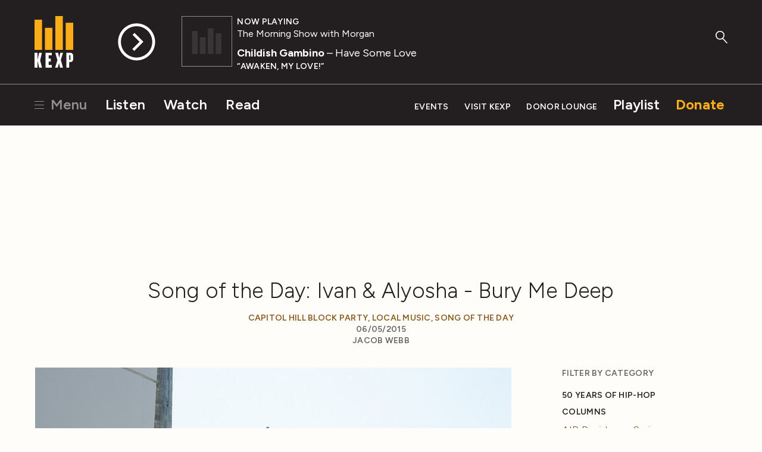

--- FILE ---
content_type: text/html; charset=utf-8
request_url: https://www.kexp.org/read/2015/06/05/song-of-the-day-ivan-alyosha-bury-me-deep/
body_size: 10778
content:



<!DOCTYPE html>

<html lang="en">

<head>
    <!-- Google Tag Manager -->
    <script>(function(w,d,s,l,i){w[l]=w[l]||[];w[l].push({'gtm.start':
    new Date().getTime(),event:'gtm.js'});var f=d.getElementsByTagName(s)[0],
    j=d.createElement(s),dl=l!='dataLayer'?'&l='+l:'';j.async=true;j.src=
    'https://www.googletagmanager.com/gtm.js?id='+i+dl;f.parentNode.insertBefore(j,f);
    })(window,document,'script','dataLayer','GTM-57VG3W');</script>
    <!-- End Google Tag Manager -->


    <meta charset="UTF-8"/>

    <title>
        
        Song of the Day: Ivan & Alyosha - Bury Me Deep
    </title>

    <meta name="viewport" content="width=device-width, initial-scale=1.0, maximum-scale=1.0, user-scalable=0">
    <meta name="description" content=""/>

    <!--<meta name="keywords" value="" />-->

    <!-- Streamguys Ad Integration -->
    <script type="text/javascript" src="https://synchrobox.adswizz.com/register2.php"></script>
    <script type="text/javascript" src="https://delivery-cdn-cf.adswizz.com/adswizz/js/SynchroClient2.js"></script>

    <link rel="shortcut icon" href="/static/assets/img/favicon.ico"/>
    <link rel="icon" type="image/png" href="/static/assets/img/favicon-32x32.png" sizes="32x32"/>
    <link rel="icon" type="image/png" href="/static/assets/img/favicon-16x16.png" sizes="16x16"/>
    <link rel="apple-touch-icon" href="/static/assets/img/KEXP_ios_safari_152px.png">
    <link rel="stylesheet" href="https://fonts.googleapis.com/css2?family=Figtree">

    <script src="https://ajax.googleapis.com/ajax/libs/jquery/3.1.1/jquery.min.js"></script>
    <script src="https://cdn.jsdelivr.net/npm/jquery.cookie@1.4.1/jquery.cookie.min.js"></script>

    <!-- Google Captcha -->
    <script src='https://www.google.com/recaptcha/api.js'></script>

    

    
    <link rel="stylesheet" href="/static/assets/css/main.css" type="text/css"/>
    
    <script async="async" src="https://www.googletagservices.com/tag/js/gpt.js"></script>
    <script type="text/javascript">
        var googletag = googletag || {};
        googletag.cmd = googletag.cmd || [];
    </script>
    <script>
        // Will hold a mapping of div name -> add slots so that we don't define tags
        // more than we need to do
        var ad_slots = {};
        var unit_slots = {};
        googletag.cmd.push(function () {
            googletag.pubads().enableSingleRequest();
            googletag.pubads().disableInitialLoad();
            googletag.enableServices();
        });
    </script>
</head>

<body>

    <!-- Google Tag Manager (noscript) -->
    <noscript><iframe src="https://www.googletagmanager.com/ns.html?id=GTM-57VG3W"
    height="0" width="0" style="display:none;visibility:hidden"></iframe></noscript>
    <!-- End Google Tag Manager (noscript) -->

    <div class="js-Pjax" id="should-be-in-head">
         
        

    </div>


    

    
<header id="global-header" class="GlobalHeader">

  <div class="GlobalHeader-backgroundContainer">
    <div class="GlobalHeader-backgroundImage" data-player-meta="artwork-background"></div>
  </div>

  <div class="PlayerProgress">
    <div data-player-progress class="PlayerProgress-inner"></div>
  </div> <!-- end .PlayerProgress -->

  <div class="Container">
    <a href="/" class="GlobalHeader-logoLink">
      <img src="/static/assets/img/logo-header.svg" width="80" alt="KEXP">
    </a> <!-- end .GlobalHeader-logoLink -->

    <a href="/" class="GlobalHeader-smallLogoLink">
      <img src="/static/assets/img/logo-header.svg" width="80" alt="KEXP">
    </a> <!-- end .GlobalHeader-smallLogoLink -->

    <nav class="PrimaryNav">
      <ul>
        <li class="PrimaryNav-item MenuOpenLink">
          <a href="#" class="has-hamburger" data-open-modal-menu>
            <span class="Hamburger">
              <span class="Hamburger-box">
                <span class="Hamburger-inner"></span>
              </span>
            </span>
            Menu
          </a>
        </li>
        <li class="PrimaryNav-item"><a href="/listen">Listen</a></li>
        <li class="PrimaryNav-item"><a href="/watch">Watch</a></li>
        <li class="PrimaryNav-item"><a href="/read">Read</a></li>
      </ul>
    </nav> <!-- end .PrimaryNav -->

    <nav class="SecondaryNav">
      <ul>
        <li class="SecondaryNav-item"><a href="/events">Events</a></li>
        <li class="SecondaryNav-item"><a href="/visit">Visit KEXP</a></li>
        <li class="SecondaryNav-item"><a href="/donor-lounge/">Donor Lounge</a></li>
        <li class="SecondaryNav-item SecondaryNav-item--secondary-highlighted"><a href="/playlist">Playlist</a></li>
        <li class="SecondaryNav-item SecondaryNav-item--highlighted"><a href="/donate">Donate</a></li>
        <li class="SecondaryNav-item MenuOpenLink MenuOpenLink--mobile">
          <a href="#" class="has-hamburger" data-open-modal-menu>
            <span class="Hamburger">
              <span class="Hamburger-box">
                <span class="Hamburger-inner"></span>
              </span>
            </span>
            Menu
          </a>
        </li>
      </ul>
    </nav> <!-- end .SecondaryNav -->

    <a href="/ksearch" class="GlobalHeader-searchButton">
      <svg width="49px" height="53px" viewBox="0 0 49 53" version="1.1" xmlns="http://www.w3.org/2000/svg" xmlns:xlink="http://www.w3.org/1999/xlink">
        <g stroke="none" stroke-width="1" fill="none" fill-rule="evenodd">
          <g class="GlobalHeader-searchButtonFill" fill="#8e8e8e">
            <path d="M45.2686882,51.4739952 L27.9,32.9 C27.1,32.1 27.1,30.8 27.9,30.1 C28.7,29.3 30,29.3 30.7,30.1 L48.0686882,48.6739952 C48.8686882,49.4739952 48.8686882,50.7739952 48.0686882,51.4739952 C47.6686882,51.8739952 47.1686882,52.0739952 46.6686882,52.0739952 C46.1686882,52.0739952 45.6686882,51.8739952 45.2686882,51.4739952 Z" id="Shape"></path>
            <path d="M18.3,36.7 C8.2,36.7 0,28.6 0,18.6 C0,8.6 8.2,0.5 18.3,0.5 C28.4,0.5 36.6,8.6 36.6,18.6 C36.6,28.6 28.4,36.7 18.3,36.7 L18.3,36.7 Z M18.3,4.5 C10.4,4.5 4,10.8 4,18.6 C4,26.4 10.4,32.7 18.3,32.7 C26.2,32.7 32.6,26.4 32.6,18.6 C32.6,10.8 26.2,4.5 18.3,4.5 L18.3,4.5 Z" id="Shape"></path>
          </g>
        </g>
      </svg>
    </a> <!-- end .GlobalHeader-searchButton -->

    <div class="Player" data-player>
      <div id="jwplayer-container"></div>
      <div class="Player-cta">
        
        <button data-play-stream data-playable data-stream-source="livestream" class="Player-ctaHeadline">Listen Live</button>
        <button data-play-button class="Player-ctaButton" aria-label="Play Stream">
          <svg class="Player-playIcon" width="65" height="65" viewBox="0 0 66 66" version="1.1" xmlns="http://www.w3.org/2000/svg" xmlns:xlink="http://www.w3.org/1999/xlink">
            <g stroke="none" stroke-width="1" fill="none" fill-rule="evenodd">
              <g class="Player-ctaButtonFill" fill="#000000">
                <path d="M32.92,0.33 C14.9278648,0.330000848 0.341841956,14.9145326 0.340001705,32.9066677 C0.338161454,50.8988028 14.9212005,65.486318 32.9133354,65.4899993 C50.9054702,65.4936807 65.4944776,50.9121344 65.5,32.92 C65.4834701,14.9317947 50.9081993,0.352050299 32.92,0.33 L32.92,0.33 Z M32.92,60.5 C17.6879866,60.5 5.34,48.1520134 5.34,32.92 C5.34,17.6879866 17.6879866,5.34 32.92,5.34 C48.1520134,5.34 60.5,17.6879866 60.5,32.92 C60.4834659,48.1451595 48.1451595,60.4834659 32.92,60.5 L32.92,60.5 Z" id="Shape"></path>
                <polygon points="29.28 17.16 25.94 20.51 38.16 32.73 25.46 45.42 28.83 48.79 41.52 36.1 41.55 36.13 44.91 32.78"></polygon>
              </g>
            </g>
          </svg>

          <svg class="Player-pauseIcon" width="65px" height="65px" viewBox="0 0 66 66" version="1.1" xmlns="http://www.w3.org/2000/svg" xmlns:xlink="http://www.w3.org/1999/xlink">
            <g stroke="none" stroke-width="1" fill="none" fill-rule="evenodd">
              <g class="Player-ctaButtonFill" fill="#000000">
                <path d="M32.92,0.34 C14.9278648,0.340000848 0.341841956,14.9245326 0.340001705,32.9166677 C0.338161454,50.9088028 14.9212005,65.496318 32.9133354,65.4999993 C50.9054702,65.5036807 65.4944776,50.9221344 65.5,32.93 C65.4834701,14.9417947 50.9081993,0.362050299 32.92,0.34 L32.92,0.34 Z M32.92,60.51 C17.6879866,60.51 5.34,48.1620134 5.34,32.93 C5.34,17.6979866 17.6879866,5.35 32.92,5.35 C48.1520134,5.35 60.5,17.6979866 60.5,32.93 C60.4834659,48.1551595 48.1451595,60.4934659 32.92,60.51 L32.92,60.51 Z" id="Shape"></path>
                <rect x="24.31" y="19.86" width="4.62" height="26.13"></rect>
                <rect x="36.9" y="19.86" width="4.62" height="26.13"></rect>
              </g>
            </g>
          </svg>
        </button> <!-- end .Player-ctaButton -->
      </div> <!-- end .Player-cta -->
      <div class="Player-coverImageContainer">
        <img class="Player-coverImagePlaceholder" src="/static/assets/img/bars-white.svg" alt="">
        <div class="SquareImage">
          <img class="Player-coverImage SquareImage-image" width="84" data-player-meta="artwork" src="" alt="">
        </div>
      </div>
      <div class="Player-meta" data-show-lookup-url="/show_url/" data-search-url="/search/">
      <div class="Player-status"><div class="Player-desktop-status">Now Playing<span data-player-meta="archive_indicator"></span></div><span data-player-meta="archive_time"></span></div>
        <a href="#" class="Player-show" data-player-meta="show_name"></a>
        <div class="Player-title"><a href="#" data-player-meta="artist_name"></a><span data-player-meta="song_title"></span> </div>
        <div class="Player-album" data-player-meta="album_name"></div>
      </div> <!-- end .Player-meta -->
    </div> <!-- end .Player -->

  </div> <!-- end .Container -->

    <!-- AdsWiz fallback iframe -->
    <div id="AdWizzFrame">
        <noscript>
            <iframe id="adw_1" name="adw_1" width="310" height="260" src="https://streamguys.deliveryengine.adswizz.com/www/delivery/afr.php?zoneid=596&tags=&context=fHA6MTA3MDM=&cb=0.6717215053585595" frameborder="0" scrolling="no"></iframe>
        </noscript>
    </div>

    <!-- Adswizz Header -->
    <div id="companion-banner" class="kexp-responsive kexp-banner kexp-banner-parent" style="display: none; text-align: center;">

        <!-- Fallback Banner -->
        <div id="companion-banner-wrapper" class="kexp-responsive" >
            <a id="companion-banner-default" href="">
                <div class="kexp-banner-inner">
                    <img id="img-support-kexp" src=""/>
                </div>
            </a>
        </div>

    </div> <!-- End Adswizz Header -->

    <!-- AdsWizz Hidden -->
    <input type="hidden" id="hidden-adswizz" value="true">

</header> <!-- end #global-header -->

<div id="modal-menu" class="ModalMenu">
  <div class="ModalMenu-inner">

    <a class="ModalMenu-close" href="#" data-close-modal-menu>
      Close
      <svg class="ModalMenu-closeIcon" width="14" height="14" viewBox="0 0 14 14" version="1.1" xmlns="http://www.w3.org/2000/svg" xmlns:xlink="http://www.w3.org/1999/xlink">
        <g stroke="none" stroke-width="1" fill="none" fill-rule="evenodd">
          <g class="ModalMenu-closeIconStroke" transform="translate(1.000000, 0.000000)" stroke="#000000" stroke-width="2">
            <g transform="translate(0.000000, 0.637800)">
              <path d="M0,12.3622 L12,0.3622" id="path2985"></path>
              <path d="M0,0.3622 L12,12.3622" id="path2985-1"></path>
            </g>
          </g>
        </g>
      </svg>
    </a> <!-- end ModalMenu-close -->

    <nav class="ModalMenu-nav">
      <ul class="PlainList">
        
        <form action="/ksearch" method="GET" class="ModalMenu-mobileOnly SearchField u-mb1">
          <label class="u-visualHidden" for="modal_menu_search_idq">Search</label>
          <input type="search" name="q" class="SearchField-input" placeholder="Search KEXP" id="modal_menu_search_idq">
          <input class="SearchField-submit" type="submit" value="Search">
        </form>
        <div class="ModalMenu-mobileOnly">
          <li><a href="/listen">Listen</a></li>
          <li><a href="/watch">Watch</a></li>
          <li><a href="/read">Read</a></li>
          <hr>
          <li><a href="/events">Events</a></li>
          <li><a href="/visit">Visit KEXP</a></li>
          <li><a href="/donor-lounge/">Donor Lounge</a></li>
          <hr>
        </div> <!-- end ModalMenu-mobileOnly -->
        <li><a href="/playlist">Playlist</a></li>
        <li><a href="/archive">Streaming Archive</a></li>
        <li><a href="/podcasts">Podcasts</a></li>
        <hr>
        <li><a href="/shows">Shows</a></li>
        <li><a href="/schedule">Schedule</a></li>
        <li><a href="/djs">DJs</a></li>
        <li><a href="/charts">Charts</a></li>
        <li><a href="/read?category=reviews">Reviews</a></li>
        <li><a href="/education">Education</a></li>
        <li><a href="/sponsor-kexp">Sponsor KEXP</a></li>
        <li><a href="/about">About KEXP</a></li>

      </ul> <!-- end .PlainList -->

    </nav> <!-- end .ModalMenu-nav -->

  </div> <!-- end .ModalMenu.inner -->

</div> <!-- end #modal-menu.ModalMenu -->


    

    
    
        <div class="DriveWrapper">
    
    





<section class="None " >
    <div class="Container ">
      
        
      
    </div>
  </section>



    

<div class="PageWrapper" data-page="read-single">

  

  <section>

    <div class="Container">

      <div class="u-textCenter u-mb2 u-mt1">
        

  


  
  
    <div class="Ad u-mb05"><div class="Ad DFP-Ad-New"
             data-ad-unit="LE_Run-Of-Site_728x90"
             data-ad-size-name="leaderboard"
             
             style="width:728px;height:90px;"></div></div><!-- end .u-textCenter -->
  

      </div> <!-- end .u-textCenter -->

      <div class="u-textCenter u-mb2">
        <h1 class="u-h2 u-mb05">Song of the Day: Ivan &amp; Alyosha - Bury Me Deep</h1>
        <h5 class="u-mb0">
          
            <a href="/read/?category=capitol-hill-block-party">Capitol Hill Block Party</a>, 
          
            <a href="/read/?category=local-music">Local Music</a>, 
          
            <a href="/read/?category=song-of-the-day">Song of the Day</a>
          
        </h5>
        <h5 class="u-mb0">06/05/2015</h5>
        <h5>
          
            Jacob Webb
          
        </h5>
      </div> <!-- end .u-textCenter -->

      <div class="u-grid-row u-mb2">

        <div class="u-grid-col u-grid-sm-col8 u-grid-md-col9 u-md-pr4">

          <div class="u-mb4">
            
              
                <figure class="u-mb1" >
                  <img src="/media/filer_public_thumbnails/filer_public/dd/40/dd407dca-bee9-485e-b3bc-1cb8be5eeeac/17415224225_c224bf94e1_z.jpg__800x500_q85_crop_subsampling-2_upscale.jpg">
                  <figcaption class='u-textRight'>Ivan &amp; Allyosha // photo by Amber Knecht</figcaption>
                </figure>
              
            <p>Every Monday through Friday, we deliver a different song as part of our Song of the Day <a href="https://www.kexp.org/podcasts" target="_blank">podcast subscription</a>. This podcast features exclusive KEXP in-studio performances, unreleased songs, and recordings from independent artists that our DJs think you should hear. This week, we’ll be featuring songs by local artists playing the <a href="http://capitolhillblockparty.com/" target="_blank">2015 Capitol Hill Block Party</a>. Today’s song is “Bury Me Deep” by <strong>Ivan &amp; Alyosha</strong> from the 2015 album <em>It's All Just Pretend</em> on <a href="http://www.dualtone.com/" target="_blank">Dualtone</a>.</p><p><strong>Ivan &amp; Alyosha - Bury Me Deep (<a href="https://www.kexp.org/media/ondemand/songoftheday/2015-05-28_2435_ivan__and__alyosha_-_bury_me_deep.mp3" target="_blank">MP3</a>)</strong></p><p><!--more-->Earnest folk-influenced melodies guide the incandescent indie rock of Seattle’s Ivan &amp; Alyosha. Formed by Tim Wilson (lead vocals, guitar) and Ryan Carbary (guitar, piano), the project is named for characters in <em>The Brothers Karamazov</em>. A pair of EPs (2007’s <em>The Verse, The Chorus</em> and 2009’s <em>Fathers Be Kind</em>) grew local hype for the group, and gave them enough momentum to travel to Austin for a successful showing at SXSW 2010. The band’s full length debut, 2013’s <em>All The Times We Had</em>, only continued the band’s upward trajectory, and for their sophomore effort, the band – now comprised of Wilson, Carbary, bassist Pete Wilson, guitarist Tim Kim, and drummer Cole Mauro – entered the studio with Joe Chiccarelli (The Strokes, My Morning Jacket) to create their sophomore effort, <em>It’s All Just Pretend</em>. One of the hardest-charging tracks in the band's catalog, "Bury Me Deep" uses dark imagery and a thick, layered arrangement to channel Wilson's conflicted romanticism. Structured like a country tune and played with the bombast of a rock song, the band shifts from a driving momentum in the verses to crashing through the choruses, never losing an ounce of urgency. In between all of its musical muscle, "Bury Me Deep" cuts deepest when Wilson sounds nearly desperate, holding out for an answer (much less a positive one) and turning the song into one of Ivan &amp; Alyosha's most compelling tracks to date.</p><p>Ivan &amp; Alyosha are in the final stretch of a North American tour and will play the Capitol Hill Block Party Main Stage on Saturday, July 25, at 4:45PM. Find out who else is playing the CHBP <a href="http://capitolhillblockparty.com/home/lineup/" target="_blank">here</a> and keep up with Ivan &amp; Alyosha on their <a href="http://www.ivanandalyosha.com/" target="_blank">website</a> and <a href="https://www.facebook.com/ivanandalyosha/timeline?ref=page_internal" target="_blank">Facebook page</a>. Below, watch the band play "Bury Me Deep" recently at KEXP:</p><p></p><center><iframe allowfullscreen="" frameborder="0" height="281" src="https://www.youtube.com/embed/oG0DZYxCrQY?rel=0" width="500"></iframe></center>

          </div>

          

            <div class="u-textCenter u-mb2">
              <h2 class="u-h2 u-mb05">Related News &amp; Reviews</h2>
            </div> <!-- end .u-textCenter -->

            <div class="u-grid-row">
              
              <div class="u-grid-col MobileMediaItem">
                <div class="u-grid-row u-mb1">
                

<div class="u-grid-col u-grid-sm-col4 u-grid-md-col6">
  <div class="SquareImage">
    <a href="/read/2015/7/25/2015-capitol-block-party-day-1-built-to-spill-thunderpussy/"><img class="SquareImage-image" src="/media/filer_public_thumbnails/filer_public/58/df/58df8038-9e08-4a8a-b14c-28675c4c0b1c/19995421582_7fb7ded10e.jpg__600x600_q85_crop_subsampling-2_upscale.jpg" alt=""></a>
  </div> <!-- end .SquareImage -->
</div> <!-- end .u-grid-col -->

<div class="u-grid-col u-grid-sm-col8 u-grid-md-col6">
  
    <a class="RoundedButton RoundedButton--small" href="/read/?category=capitol-hill-block-party">
      Capitol Hill Block Party
    </a>
  
  <h3><a class="u-h3" href="/read/2015/7/25/2015-capitol-block-party-day-1-built-to-spill-thunderpussy/">Capitol Hill Block Party 2015, Day 1: Built To Spill, Thunderpussy</a></h3>
  <p>Historically, Capitol Hill Block Party hasn't booked that many legacy acts, but when they do, they don't screw around. The Flaming Lips' triumphant '13 set, Neko Case's quiet hurricane of a performance in 2012, and now Built To Spill's '15 set will surely go down in those ranks. Built To Spill's le…</p>
  <hr>
  <a href="/read/2015/7/25/2015-capitol-block-party-day-1-built-to-spill-thunderpussy/" class="ArrowLink">
  Read More
  <svg class="ArrowLink-icon" width="12px" height="12px" viewBox="160 96 192 320" version="1.1" xmlns="http://www.w3.org/2000/svg" xmlns:xlink="http://www.w3.org/1999/xlink">
    <g stroke="none" stroke-width="1" fill="none" fill-rule="evenodd" transform="translate(160.000000, 96.000000)">
      <polygon fill="#000000" points="0 19.4 20.7 0 192 160 20.7 320 0 300.7 150.5 160"></polygon>
    </g>
  </svg>
</a>

</div> <!-- end .u-grid-col -->

                </div>
              </div>
              
              <div class="u-grid-col MobileMediaItem">
                <div class="u-grid-row u-mb1">
                

<div class="u-grid-col u-grid-sm-col4 u-grid-md-col6">
  <div class="SquareImage">
    <a href="/read/2015/6/10/announcing-the-2015-macefield-music-festival-line-up/"><img class="SquareImage-image" src="/media/filer_public_thumbnails/filer_public/a6/e1/a6e1dc98-309b-49c9-a3c0-680dbf3df19c/2015-06-macefield_logo_600x600_blue.jpg__600x600_q85_crop_subsampling-2_upscale.jpg" alt=""></a>
  </div> <!-- end .SquareImage -->
</div> <!-- end .u-grid-col -->

<div class="u-grid-col u-grid-sm-col8 u-grid-md-col6">
  
    <a class="RoundedButton RoundedButton--small" href="/read/?category=local-music">
      Local Music
    </a>
  
    <a class="RoundedButton RoundedButton--small" href="/read/?category=daily-roundups">
      Daily Roundups
    </a>
  
  <h3><a class="u-h3" href="/read/2015/6/10/announcing-the-2015-macefield-music-festival-line-up/">Announcing the 2015 Macefield Music Festival Line-Up</a></h3>
  <p>Get ready, Ballard: Market Street is gonna shake with the <a href="http://macefieldmusicfestival.com/" target="_blank">Macefield Music Festival</a>, <strong>October 2nd through 4th</strong> in this beautiful, historic 'hood. </p>
  <hr>
  <a href="/read/2015/6/10/announcing-the-2015-macefield-music-festival-line-up/" class="ArrowLink">
  Read More
  <svg class="ArrowLink-icon" width="12px" height="12px" viewBox="160 96 192 320" version="1.1" xmlns="http://www.w3.org/2000/svg" xmlns:xlink="http://www.w3.org/1999/xlink">
    <g stroke="none" stroke-width="1" fill="none" fill-rule="evenodd" transform="translate(160.000000, 96.000000)">
      <polygon fill="#000000" points="0 19.4 20.7 0 192 160 20.7 320 0 300.7 150.5 160"></polygon>
    </g>
  </svg>
</a>

</div> <!-- end .u-grid-col -->

                </div>
              </div>
              
              <div class="u-grid-col MobileMediaItem">
                <div class="u-grid-row u-mb1">
                

<div class="u-grid-col u-grid-sm-col4 u-grid-md-col6">
  <div class="SquareImage">
    <a href="/read/2015/6/8/song-of-the-day-torres-sprinter/"><img class="SquareImage-image" src="/media/filer_public_thumbnails/filer_public/20/b1/20b1286d-bc8d-45ca-a545-99c4db1c327c/17866114771_a1e9d377f1_z.jpg__600x600_q85_crop_subsampling-2_upscale.jpg" alt=""></a>
  </div> <!-- end .SquareImage -->
</div> <!-- end .u-grid-col -->

<div class="u-grid-col u-grid-sm-col8 u-grid-md-col6">
  
    <a class="RoundedButton RoundedButton--small" href="/read/?category=song-of-the-day">
      Song of the Day
    </a>
  
  <h3><a class="u-h3" href="/read/2015/6/8/song-of-the-day-torres-sprinter/">Song of the Day: TORRES - Sprinter</a></h3>
  <p>Every Monday through Friday, we deliver a different song as part of our Song of the Day <a href="https://www.kexp.org/podcasts" target="_blank">podcast subscription</a>. This podcast features exclusive KEXP in-studio performances, unreleased songs, and recordings from independent artists that our DJs think you should hear. Today's song, featured on <em>The Midd…</em></p>
  <hr>
  <a href="/read/2015/6/8/song-of-the-day-torres-sprinter/" class="ArrowLink">
  Read More
  <svg class="ArrowLink-icon" width="12px" height="12px" viewBox="160 96 192 320" version="1.1" xmlns="http://www.w3.org/2000/svg" xmlns:xlink="http://www.w3.org/1999/xlink">
    <g stroke="none" stroke-width="1" fill="none" fill-rule="evenodd" transform="translate(160.000000, 96.000000)">
      <polygon fill="#000000" points="0 19.4 20.7 0 192 160 20.7 320 0 300.7 150.5 160"></polygon>
    </g>
  </svg>
</a>

</div> <!-- end .u-grid-col -->

                </div>
              </div>
              
              <div class="u-grid-col MobileMediaItem">
                <div class="u-grid-row u-mb1">
                

<div class="u-grid-col u-grid-sm-col4 u-grid-md-col6">
  <div class="SquareImage">
    <a href="/read/2015/6/4/live-video-unknown-mortal-orchestra/"><img class="SquareImage-image" src="/media/filer_public_thumbnails/filer_public/a4/7c/a47c87ed-692c-41f6-b527-8400d51fc0b3/17628981315_f313eeaf78.jpg__600x600_q85_crop_subsampling-2_upscale.jpg" alt=""></a>
  </div> <!-- end .SquareImage -->
</div> <!-- end .u-grid-col -->

<div class="u-grid-col u-grid-sm-col8 u-grid-md-col6">
  
    <a class="RoundedButton RoundedButton--small" href="/read/?category=live-video">
      Live Video
    </a>
  
    <a class="RoundedButton RoundedButton--small" href="/read/?category=local-music">
      Local Music
    </a>
  
  <h3><a class="u-h3" href="/read/2015/6/4/live-video-unknown-mortal-orchestra/">Live Video: Unknown Mortal Orchestra</a></h3>
  <p>Although they hit you immediately, the depth of <a href="http://unknownmortalorchestra.com/" target="_blank">Unknown Mortal Orchestra's</a> songs belies their urgency. Underneath a pulsating rhythm or Ruban Nielsen's expressive vocals is always a subtle, just-as-infectious keyboard melody or a texture that alters Nielsen's voice. On the Portland group's latest a…</p>
  <hr>
  <a href="/read/2015/6/4/live-video-unknown-mortal-orchestra/" class="ArrowLink">
  Read More
  <svg class="ArrowLink-icon" width="12px" height="12px" viewBox="160 96 192 320" version="1.1" xmlns="http://www.w3.org/2000/svg" xmlns:xlink="http://www.w3.org/1999/xlink">
    <g stroke="none" stroke-width="1" fill="none" fill-rule="evenodd" transform="translate(160.000000, 96.000000)">
      <polygon fill="#000000" points="0 19.4 20.7 0 192 160 20.7 320 0 300.7 150.5 160"></polygon>
    </g>
  </svg>
</a>

</div> <!-- end .u-grid-col -->

                </div>
              </div>
              
              <div class="u-grid-col MobileMediaItem">
                <div class="u-grid-row u-mb1">
                

<div class="u-grid-col u-grid-sm-col4 u-grid-md-col6">
  <div class="SquareImage">
    <a href="/read/2015/6/4/song-of-the-day-snuff-redux-disintegrate-the-days/"><img class="SquareImage-image" src="/media/filer_public_thumbnails/filer_public/79/3d/793dfc58-504a-40f2-8ace-c053da6afaaf/2015-06-snuffredux.jpg__600x600_q85_crop_subsampling-2_upscale.jpg" alt=""></a>
  </div> <!-- end .SquareImage -->
</div> <!-- end .u-grid-col -->

<div class="u-grid-col u-grid-sm-col8 u-grid-md-col6">
  
    <a class="RoundedButton RoundedButton--small" href="/read/?category=capitol-hill-block-party">
      Capitol Hill Block Party
    </a>
  
    <a class="RoundedButton RoundedButton--small" href="/read/?category=local-music">
      Local Music
    </a>
  
    <a class="RoundedButton RoundedButton--small" href="/read/?category=song-of-the-day">
      Song of the Day
    </a>
  
  <h3><a class="u-h3" href="/read/2015/6/4/song-of-the-day-snuff-redux-disintegrate-the-days/">Song of the Day: Snuff Redux - Disintegrate the Days</a></h3>
  <p>Every Monday through Friday, we deliver a different song as part of our Song of the Day <a href="https://www.kexp.org/podcasts" target="_blank">podcast subscription</a>. This podcast features exclusive KEXP in-studio performances, unreleased songs, and recordings from independent artists that our DJs think you should hear. This week, we are featuring local …</p>
  <hr>
  <a href="/read/2015/6/4/song-of-the-day-snuff-redux-disintegrate-the-days/" class="ArrowLink">
  Read More
  <svg class="ArrowLink-icon" width="12px" height="12px" viewBox="160 96 192 320" version="1.1" xmlns="http://www.w3.org/2000/svg" xmlns:xlink="http://www.w3.org/1999/xlink">
    <g stroke="none" stroke-width="1" fill="none" fill-rule="evenodd" transform="translate(160.000000, 96.000000)">
      <polygon fill="#000000" points="0 19.4 20.7 0 192 160 20.7 320 0 300.7 150.5 160"></polygon>
    </g>
  </svg>
</a>

</div> <!-- end .u-grid-col -->

                </div>
              </div>
              
            </div> <!-- end .u-grid-row -->

          

        </div> <!-- end .u-grid-col -->

        <!-- News Feed Sidebar -->
        <div class="u-grid-col
                    u-grid-sm-col2
                    u-grid-md-col3">

          

<ul class="ListMenu">
  <h5 class="u-mb1">Filter by Category</h5>
  
    
      
      <ul class="ListMenu">
      <li>
        <a class="ListMenu-header" href="/read/?category=50-years-of-hip-hop">50 Years of Hip-Hop</a>
    
    </li>
    
  
    
      
        </ul>
      
      <ul class="ListMenu">
      <li>
        <a class="ListMenu-header" href="/read/?category=columns">Columns</a>
    
    </li>
    
  
    
      <li>
        <a href="/read/?category=air-residency-series">AIR Residency Series</a>
    
    </li>
    
  
    
      <li>
        <a href="/read/?category=deserted">Deserted</a>
    
    </li>
    
  
    
      <li>
        <a href="/read/?category=enthusiasms">Enthusiasms</a>
    
    </li>
    
  
    
      <li>
        <a href="/read/?category=fabulous-sounds-of-the-pacific-northwest">Fabulous Sounds of the Pacific Northwest</a>
    
    </li>
    
  
    
      <li>
        <a href="/read/?category=friday-night-spotlight">Friday Night Spotlight</a>
    
    </li>
    
  
    
      <li>
        <a href="/read/?category=friday-nite-spotlight">Friday Nite Spotlight</a>
    
    </li>
    
  
    
      <li>
        <a href="/read/?category=graphic-nature">Graphic Nature</a>
    
    </li>
    
  
    
      <li>
        <a href="/read/?category=immigrant-songs">Immigrant Songs</a>
    
    </li>
    
  
    
      <li>
        <a href="/read/?category=our-headphones">In Our Headphones</a>
    
    </li>
    
  
    
      <li>
        <a href="/read/?category=internal">Intern(al)</a>
    
    </li>
    
  
    
      <li>
        <a href="/read/?category=living-singles">Living Singles</a>
    
    </li>
    
  
    
      <li>
        <a href="/read/?category=oh-my-virgin-ears">Oh My Virgin Ears!</a>
    
    </li>
    
  
    
      <li>
        <a href="/read/?category=review-revue">Review Revue</a>
    
    </li>
    
  
    
      <li>
        <a href="/read/?category=rock-n-roll-pest-control">Rock n&#x27; Roll Pest Control</a>
    
    </li>
    
  
    
      <li>
        <a href="/read/?category=three-imaginary-girls">Three Imaginary Girls</a>
    
    </li>
    
  
    
      <li>
        <a href="/read/?category=throwaway-style">Throwaway Style</a>
    
    </li>
    
  
    
      <li>
        <a href="/read/?category=weird-at-my-school">Weird At My School</a>
    
    </li>
    
  
    
      <li>
        <a href="/read/?category=where-the-funny-matters">Where The Funny Matters</a>
    
    </li>
    
  
    
      <li>
        <a href="/read/?category=why-music-matters">Why Music Matters</a>
    
    </li>
    
      
        </ul>
      
    
  
    
      
        </ul>
      
      <ul class="ListMenu">
      <li>
        <a class="ListMenu-header" href="/read/?category=community-engagement">Community Engagement</a>
    
    </li>
    
  
    
      
        </ul>
      
      <ul class="ListMenu">
      <li>
        <a class="ListMenu-header" href="/read/?category=el-sonido-cancioneros">El Sonido: Cancioneros</a>
    
    </li>
    
  
    
      
        </ul>
      
      <ul class="ListMenu">
      <li>
        <a class="ListMenu-header" href="/read/?category=end-of-year-countdown">End-of-Year Countdown</a>
    
    </li>
    
  
    
      <li>
        <a href="/read/?category=2009-countdown">2009 Countdown</a>
    
    </li>
    
  
    
      <li>
        <a href="/read/?category=2010-countdown">2010 Countdown</a>
    
    </li>
    
  
    
      <li>
        <a href="/read/?category=2011-countdown">2011 Countdown</a>
    
    </li>
    
  
    
      <li>
        <a href="/read/?category=2012-countdown">2012 Countdown</a>
    
    </li>
    
  
    
      <li>
        <a href="/read/?category=2013-countdown">2013 Countdown</a>
    
    </li>
    
  
    
      <li>
        <a href="/read/?category=2014-countdown">2014 Countdown</a>
    
    </li>
    
  
    
      <li>
        <a href="/read/?category=2015-countdown">2015 Countdown</a>
    
    </li>
    
  
    
      <li>
        <a href="/read/?category=2016-countdown">2016 Countdown</a>
    
    </li>
    
  
    
      <li>
        <a href="/read/?category=2017-countdown">2017 Countdown</a>
    
    </li>
    
  
    
      <li>
        <a href="/read/?category=2018-countdown">2018 Countdown</a>
    
    </li>
    
  
    
      <li>
        <a href="/read/?category=2019-countdown">2019 Countdown</a>
    
    </li>
    
  
    
      <li>
        <a href="/read/?category=2020-countdown">2020 Countdown</a>
    
    </li>
    
  
    
      <li>
        <a href="/read/?category=2021-countdown">2021 Countdown</a>
    
    </li>
    
  
    
      <li>
        <a href="/read/?category=2022-countdown">2022 Countdown</a>
    
    </li>
    
  
    
      <li>
        <a href="/read/?category=2023-countdown">2023 Countdown</a>
    
    </li>
    
  
    
      <li>
        <a href="/read/?category=2024-countdown">2024 Countdown</a>
    
    </li>
    
  
    
      <li>
        <a href="/read/?category=2025-countdown">2025 Countdown</a>
    
    </li>
    
      
        </ul>
      
    
  
    
      
        </ul>
      
      <ul class="ListMenu">
      <li>
        <a class="ListMenu-header" href="/read/?category=features">Features</a>
    
    </li>
    
  
    
      <li>
        <a href="/read/?category=add-to-cart">Add to Cart</a>
    
    </li>
    
  
    
      <li>
        <a href="/read/?category=audiolympics">Audiolympics</a>
    
    </li>
    
  
    
      <li>
        <a href="/read/?category=black-history-month">Black History Month</a>
    
    </li>
    
  
    
      <li>
        <a href="/read/?category=celebrating-independence">Celebrating Independence</a>
    
    </li>
    
  
    
      <li>
        <a href="/read/?category=feedback">Feedback</a>
    
    </li>
    
  
    
      <li>
        <a href="/read/?category=from-first-to-last">From First to Last</a>
    
    </li>
    
  
    
      <li>
        <a href="/read/?category=vault">From the Vault</a>
    
    </li>
    
  
    
      <li>
        <a href="/read/?category=international-clash-day">International Clash Day</a>
    
    </li>
    
  
    
      <li>
        <a href="/read/?category=interviews">Interviews</a>
    
    </li>
    
  
    
      <li>
        <a href="/read/?category=kexp-50">KEXP 50</a>
    
    </li>
    
  
    
      <li>
        <a href="/read/?category=kexp-documentaries">KEXP Documentaries</a>
    
    </li>
    
  
    
      <li>
        <a href="/read/?category=kexp-live-mexico-city">KEXP Live from Mexico City</a>
    
    </li>
    
  
    
      <li>
        <a href="/read/?category=live-at-kexp-compilations">Live at KEXP Compilations</a>
    
    </li>
    
  
    
      <li>
        <a href="/read/?category=live-video">Live Video</a>
    
    </li>
    
  
    
      <li>
        <a href="/read/?category=local-artist-spotlight">Local Artist Spotlight</a>
    
    </li>
    
  
    
      <li>
        <a href="/read/?category=music-heals">Music Heals</a>
    
    </li>
    
  
    
      <li>
        <a href="/read/?category=national-radio-week">National Radio Week</a>
    
    </li>
    
  
    
      <li>
        <a href="/read/?category=press-play">Press Play</a>
    
    </li>
    
  
    
      <li>
        <a href="/read/?category=rewind">Rewind</a>
    
    </li>
    
  
    
      <li>
        <a href="/read/?category=saturday-afternoon-artist">Saturday Afternoon Artist</a>
    
    </li>
    
  
    
      <li>
        <a href="/read/?category=six-degrees">Six Degrees</a>
    
    </li>
    
  
    
      <li>
        <a href="/read/?category=sub-pop-30">Sub Pop 30</a>
    
    </li>
    
  
    
      <li>
        <a href="/read/?category=the-new-york-report">The New York Report</a>
    
    </li>
    
  
    
      <li>
        <a href="/read/?category=tour-blogs">Tour Blogs</a>
    
    </li>
    
  
    
      <li>
        <a href="/read/?category=twin-peaks">Twin Peaks</a>
    
    </li>
    
  
    
      <li>
        <a href="/read/?category=under-the-covers">Under the Covers</a>
    
    </li>
    
  
    
      <li>
        <a href="/read/?category=video-roundup">Video Roundup</a>
    
    </li>
    
      
        </ul>
      
    
  
    
      
        </ul>
      
      <ul class="ListMenu">
      <li>
        <a class="ListMenu-header" href="/read/?category=festivals">Festivals</a>
    
    </li>
    
  
    
      <li>
        <a href="/read/?category=bumbershoot">Bumbershoot</a>
    
    </li>
    
  
    
      <li>
        <a href="/read/?category=capitol-hill-block-party">Capitol Hill Block Party</a>
    
    </li>
    
  
    
      <li>
        <a href="/read/?category=city-arts">City Arts</a>
    
    </li>
    
  
    
      <li>
        <a href="/read/?category=cmj">CMJ</a>
    
    </li>
    
  
    
      <li>
        <a href="/read/?category=decibel-festival">Decibel Festival</a>
    
    </li>
    
  
    
      <li>
        <a href="/read/?category=friction-nyc">Friction NYC</a>
    
    </li>
    
  
    
      <li>
        <a href="/read/?category=iceland-airwaves">Iceland Airwaves</a>
    
    </li>
    
  
    
      <li>
        <a href="/read/?category=jellynyc">JellyNYC</a>
    
    </li>
    
  
    
      <li>
        <a href="/read/?category=mfnw">MFNW</a>
    
    </li>
    
  
    
      <li>
        <a href="/read/?category=nxne">NXNE</a>
    
    </li>
    
  
    
      <li>
        <a href="/read/?category=off-festival">OFF Festival</a>
    
    </li>
    
  
    
      <li>
        <a href="/read/?category=pickathon">Pickathon</a>
    
    </li>
    
  
    
      <li>
        <a href="/read/?category=pitchfork">Pitchfork</a>
    
    </li>
    
  
    
      <li>
        <a href="/read/?category=pop-conference">Pop Conference</a>
    
    </li>
    
  
    
      <li>
        <a href="/read/?category=sasquatch">Sasquatch</a>
    
    </li>
    
  
    
      <li>
        <a href="/read/?category=siff">SIFF</a>
    
    </li>
    
  
    
      <li>
        <a href="/read/?category=sxsw">SXSW</a>
    
    </li>
    
  
    
      <li>
        <a href="/read/?category=trans-musicales">Trans Musicales</a>
    
    </li>
    
  
    
      <li>
        <a href="/read/?category=upstream-music-fest-summit">Upstream Music Fest + Summit</a>
    
    </li>
    
      
        </ul>
      
    
  
    
      
        </ul>
      
      <ul class="ListMenu">
      <li>
        <a class="ListMenu-header" href="/read/?category=for-your-consideration">For Your Consideration</a>
    
    </li>
    
  
    
      
        </ul>
      
      <ul class="ListMenu">
      <li>
        <a class="ListMenu-header" href="/read/?category=kexp-events">KEXP Events</a>
    
    </li>
    
  
    
      <li>
        <a href="/read/?category=ballard-day">Ballard Day</a>
    
    </li>
    
  
    
      <li>
        <a href="/read/?category=city-to-city-san-francisco">City to City: San Francisco</a>
    
    </li>
    
  
    
      <li>
        <a href="/read/?category=community-partnerships">Community Partnerships</a>
    
    </li>
    
  
    
      <li>
        <a href="/read/?category=concerts-at-the-mural">Concerts at the Mural</a>
    
    </li>
    
  
    
      <li>
        <a href="/read/?category=hood-to-hood">Hood to Hood</a>
    
    </li>
    
  
    
      <li>
        <a href="/read/?category=kexp-bbq">KEXP BBQ</a>
    
    </li>
    
  
    
      <li>
        <a href="/read/?category=kids-dance-party">Kids Dance Party</a>
    
    </li>
    
  
    
      <li>
        <a href="/read/?category=little-big-show">Little Big Show</a>
    
    </li>
    
  
    
      <li>
        <a href="/read/?category=mastering-the-hustle">Mastering the Hustle</a>
    
    </li>
    
  
    
      <li>
        <a href="/read/?category=songbook">Songbook</a>
    
    </li>
    
  
    
      <li>
        <a href="/read/?category=yule-benefit">Yule Benefit</a>
    
    </li>
    
      
        </ul>
      
    
  
    
      
        </ul>
      
      <ul class="ListMenu">
      <li>
        <a class="ListMenu-header" href="/read/?category=local-music">Local Music</a>
    
    </li>
    
  
    
      <li>
        <a href="/read/?category="></a>
    
    </li>
    
      
        </ul>
      
    
  
    
      
        </ul>
      
      <ul class="ListMenu">
      <li>
        <a class="ListMenu-header" href="/read/?category=mixtape-week">Mixtape Week</a>
    
    </li>
    
  
    
      
        </ul>
      
      <ul class="ListMenu">
      <li>
        <a class="ListMenu-header" href="/read/?category=news">News</a>
    
    </li>
    
  
    
      <li>
        <a href="/read/?category=music-news">Music News</a>
    
    </li>
    
  
    
      <li>
        <a href="/read/?category=daily-roundups">Daily Roundups</a>
    
    </li>
    
  
    
      <li>
        <a href="/read/?category=in-stores-now">In Stores Now</a>
    
    </li>
    
  
    
      <li>
        <a href="/read/?category=kexp-premiere">KEXP Premiere</a>
    
    </li>
    
  
    
      <li>
        <a href="/read/?category=kexp-presents">KEXP Presents</a>
    
    </li>
    
  
    
      <li>
        <a href="/read/?category=kexp-suggests">KEXP Suggests</a>
    
    </li>
    
  
    
      <li>
        <a href="/read/?category=record-store-day">Record Store Day</a>
    
    </li>
    
  
    
      <li>
        <a href="/read/?category=tv-eye">TV Eye</a>
    
    </li>
    
      
    
      
        </ul>
      
    
  
    
      
        </ul>
      
      <ul class="ListMenu">
      <li>
        <a class="ListMenu-header" href="/read/?category=photo-galleries">Photo Galleries</a>
    
    </li>
    
  
    
      
        </ul>
      
      <ul class="ListMenu">
      <li>
        <a class="ListMenu-header" href="/read/?category=powering-kexp">Powering KEXP</a>
    
    </li>
    
  
    
      <li>
        <a href="/read/?category=fundraising-drives">Fundraising Drives</a>
    
    </li>
    
  
    
      <li>
        <a href="/read/?category=kexp-new-home">KEXP New Home</a>
    
    </li>
    
  
    
      <li>
        <a href="/read/?category=membership">Membership</a>
    
    </li>
    
  
    
      <li>
        <a href="/read/?category=pick-3">Pick 3</a>
    
    </li>
    
      
        </ul>
      
    
  
    
      
        </ul>
      
      <ul class="ListMenu">
      <li>
        <a class="ListMenu-header" href="/read/?category=reviews">Reviews</a>
    
    </li>
    
  
    
      <li>
        <a href="/read/?category=agitated-atmosphere">Agitated Atmosphere</a>
    
    </li>
    
  
    
      <li>
        <a href="/read/?category=album-reviews">Album Reviews</a>
    
    </li>
    
  
    
      <li>
        <a href="/read/?category=book-reviews">Book Reviews</a>
    
    </li>
    
  
    
      <li>
        <a href="/read/?category=live-reviews">Live Reviews</a>
    
    </li>
    
      
        </ul>
      
    
  
    
      
        </ul>
      
      <ul class="ListMenu">
      <li>
        <a class="ListMenu-header" href="/read/?category=shows">Shows</a>
    
    </li>
    
  
    
      <li>
        <a href="/read/?category=audioasis">Audioasis</a>
    
    </li>
    
  
    
      <li>
        <a href="/read/?category=drive-time">Drive Time</a>
    
    </li>
    
  
    
      <li>
        <a href="/read/?category=el-sonido">El Sonido</a>
    
    </li>
    
  
    
      <li>
        <a href="/read/?category=expansions">Expansions</a>
    
    </li>
    
  
    
      <li>
        <a href="/read/?category=jazz-theater">Jazz Theater</a>
    
    </li>
    
  
    
      <li>
        <a href="/read/?category=larry-s-lounge">Larry&#x27;s Lounge</a>
    
    </li>
    
  
    
      <li>
        <a href="/read/?category=mechanical-breakdown">Mechanical Breakdown</a>
    
    </li>
    
  
    
      <li>
        <a href="/read/?category=midnight-in-a-perfect-world">Midnight In A Perfect World</a>
    
    </li>
    
  
    
      <li>
        <a href="/read/?category=positive-vibrations">Positive Vibrations</a>
    
    </li>
    
  
    
      <li>
        <a href="/read/?category=preachin-the-blues">Preachin&#x27; the Blues</a>
    
    </li>
    
  
    
      <li>
        <a href="/read/?category=seek-and-destroy">Seek and Destroy</a>
    
    </li>
    
  
    
      <li>
        <a href="/read/?category=shake-the-shack">Shake The Shack</a>
    
    </li>
    
  
    
      <li>
        <a href="/read/?category=sonic-reducer">Sonic Reducer</a>
    
    </li>
    
  
    
      <li>
        <a href="/read/?category=sound-and-vision">Sound and Vision</a>
    
    </li>
    
  
    
      <li>
        <a href="/read/?category=street-sounds">Street Sounds</a>
    
    </li>
    
  
    
      <li>
        <a href="/read/?category=sunday-soul">Sunday Soul</a>
    
    </li>
    
  
    
      <li>
        <a href="/read/?category=swingin-doors">Swingin&#x27; Doors</a>
    
    </li>
    
  
    
      <li>
        <a href="/read/?category=the-afternoon-show-w-kevin-cole">The Afternoon Show w/ Kevin Cole</a>
    
    </li>
    
  
    
      <li>
        <a href="/read/?category=the-best-ambiance">The Best Ambiance</a>
    
    </li>
    
  
    
      <li>
        <a href="/read/?category=the-midday-show-w-cheryl-waters">The Midday Show w/ Cheryl Waters</a>
    
    </li>
    
  
    
      <li>
        <a href="/read/?category=the-morning-show-w-john-richards">The Morning Show w/ John Richards</a>
    
    </li>
    
  
    
      <li>
        <a href="/read/?category=the-roadhouse">The Roadhouse</a>
    
    </li>
    
  
    
      <li>
        <a href="/read/?category=vinelands">Vinelands</a>
    
    </li>
    
  
    
      <li>
        <a href="/read/?category=wo-pop">Wo&#x27; Pop</a>
    
    </li>
    
      
        </ul>
      
    
      
    
  
</ul>


          

  


  
  
    <div class="Ad u-mb05"><div class="Ad DFP-Ad-New u-mt2"
             data-ad-unit="WS_Run-Of-Site_160x600"
             data-ad-size-name="skyscraper"
             
             style="width:160px;height:600px;"></div></div><!-- end .u-textCenter -->
  

        </div>
      </div> <!-- end .u-grid-row -->

      <div class="u-textCenter">
        <a href="/read" class="RoundedButton">Back To All News</a>
      </div> <!-- end .u-textCenter -->

    </div> <!-- end .Container -->

  </section>

</div> <!-- end .PageWrapper -->



    
        </div>
    

    

    
<div class="GlobalFooter">
  <div class="Container">
    <div class="GlobalFooter-logo">
      <img width="81" height="97" src="/static/assets/img/logo-footer.svg" alt="KEXP Logo">
      <h5>LISTENER-POWERED KEXP &#8211; WHERE THE MUSIC MATTERS</h5>
    </div>
    <div class="GlobalFooter-socialLinks">
      <ul>
        <li>
          <a href="https://www.facebook.com/kexp.fm" target="_blank">
            <img src="/static/assets/img/icons/facebook.svg" alt="KEXP on Facebook">
          </a>
        </li>
        <li>
          <a href="https://instagram.com/kexp" target="_blank">
            <img src="/static/assets/img/icons/instagram.svg" alt="KEXP on Instagram">
          </a>
        </li>
        <li>
          <a href="https://youtube.com/user/kexpradio" target="_blank">
            <img src="/static/assets/img/icons/youtube.svg" alt="KEXP on YouTube">
          </a>
        </li>
        <li>
          <a href="https://www.tiktok.com/@kexp.fm" target="_blank">
            <img src="/static/assets/img/icons/tiktok.svg" alt="KEXP on TikTok">
          </a>
        </li>
      </ul>
    </div>
    <nav class="GlobalFooter-primaryNav">
      <!-- Get page urls (w/o breaking if they don't exist) -->
      
      
      
      
      
      <ul>
        <li><a href="/about">About</a></li>
        <li><a href="/donor-lounge/">Support KEXP</a></li>
        <li><a href="/sponsor-kexp/">Sponsor KEXP</a></li>
        <li><a href="/community-partnerships/">Community</a></li>
        <li><a href="/volunteers/">Volunteers</a></li>
        <li><a href="/internships/">Internships</a></li>
        <li><a href="/jobs">Jobs</a></li>
        <li><a href="/contact/">Contact</a></li>
      </ul>
    </nav>
    <nav class="GlobalFooter-secondaryNav">
      <ul>
        
        
        <li><a href="/terms-and-conditions/">Terms of Use</a></li>
        <li><a href="/privacy-policy/">Privacy Policy</a></li>
        <li><a href="https://publicfiles.fcc.gov/fm-profile/kexp-fm">FCC Public File</a></li>
        <li><a href="/help">Help</a></li>
      </ul>
    </nav>
  </div>
</div>



    <div class="js-Pjax" id="load-js-for-page">
        
        

    </div>

    <div class="js-Pjax" id="ad-templates">
        
        <template id="mobile-ad-template">
            <div class="u-grid-col u-tinyOnly">
                

  


  
  
    <div class="Ad u-mb05"><div class="Ad DFP-Ad-New"
             data-ad-unit="MR_Run-Of-Site_300x250"
             data-ad-size-name=""
             data-ad-mobile="True" 
             style="width:300px;height:250px;"></div></div><!-- end .u-textCenter -->
  

            </div>
        </template>
        
    </div>

    <script src="/static/vendor/jwplayer/jwplayer.js"></script>
    <script src="/static/vendor/moment/moment.js"></script>
    <script>jwplayer.key="he/p2qVf1tP5R34IL9xJdRVkuIYVHLQMJ6tXscYHkxTyu9JR";</script>
    <script src="/static/assets/js/main.js"></script>
    <script src="/static/assets/js/featherlight.min.js"></script>
    <script src="https://cdnjs.cloudflare.com/ajax/libs/typeahead.js/0.11.1/typeahead.bundle.min.js"></script>

    <!-- Ad Blocker -->
    <script src="/static/assets/js/ads.js"></script>


    </body>

</html>


--- FILE ---
content_type: text/html; charset=utf-8
request_url: https://www.google.com/recaptcha/api2/aframe
body_size: -103
content:
<!DOCTYPE HTML><html><head><meta http-equiv="content-type" content="text/html; charset=UTF-8"></head><body><script nonce="rIoGVOjzKtwgESlXbWTV6g">/** Anti-fraud and anti-abuse applications only. See google.com/recaptcha */ try{var clients={'sodar':'https://pagead2.googlesyndication.com/pagead/sodar?'};window.addEventListener("message",function(a){try{if(a.source===window.parent){var b=JSON.parse(a.data);var c=clients[b['id']];if(c){var d=document.createElement('img');d.src=c+b['params']+'&rc='+(localStorage.getItem("rc::a")?sessionStorage.getItem("rc::b"):"");window.document.body.appendChild(d);sessionStorage.setItem("rc::e",parseInt(sessionStorage.getItem("rc::e")||0)+1);localStorage.setItem("rc::h",'1768841682865');}}}catch(b){}});window.parent.postMessage("_grecaptcha_ready", "*");}catch(b){}</script></body></html>